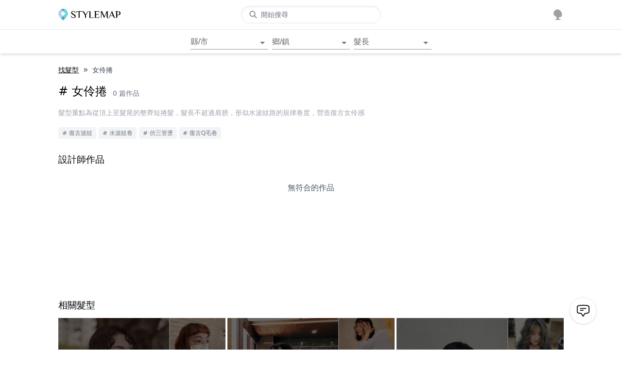

--- FILE ---
content_type: text/html
request_url: https://js.tappaysdk.com/sdk/tpdirect/api/html/v5.17.0?%7B%22appKey%22%3A%22jau4yYtHIO4KMNekhQr9r8KzrdU8aoHK91GgSKCq%22%2C%22appID%22%3A%2210776%22%2C%22serverType%22%3A%22production%22%2C%22hostname%22%3A%22style-map.com%22%2C%22origin%22%3A%22https%3A%2F%2Fstyle-map.com%22%2C%22referrer%22%3A%22%22%2C%22href%22%3A%22https%3A%2F%2Fstyle-map.com%2Fstyle%2F14339%22%2C%22port%22%3A%22%22%2C%22protocol%22%3A%22https%3A%22%2C%22sdk_version%22%3A%22v5.17.0%22%2C%22mode%22%3A%22production%22%7D
body_size: 404
content:
<!DOCTYPE html>
<html lang="en">

<head>
    <title></title>
    <meta charset="UTF-8">
    <meta http-equiv="X-UA-Compatible" content="IE=edge">
    <meta name="viewport" content="width=device-width, initial-scale=1">
</head>

<body>
    <script>
        const url = document.URL
        const js_url = url.replace('html', 'js')
        var script = document.createElement('script');
        script.type = 'text/javascript';
        script.src = js_url;

        document.head.appendChild(script);
    </script>
</body>

</html>

--- FILE ---
content_type: application/javascript; charset=UTF-8
request_url: https://cdn-next.style-map.com/_next/static/chunks/1865.62850f896052ae1d.js
body_size: 3428
content:
"use strict";(self.webpackChunk_N_E=self.webpackChunk_N_E||[]).push([[1865],{88169:function(e,t,n){n.d(t,{Z:function(){return g}});var o=n(87462),r=n(67294),i=n(63366),a=(n(45697),n(86010)),c=n(27192),l=n(98216),u=n(54502),s=n(42151),d=n(28979);function f(e){return(0,d.Z)("MuiSvgIcon",e)}(0,n(76087).Z)("MuiSvgIcon",["root","colorPrimary","colorSecondary","colorAction","colorError","colorDisabled","fontSizeInherit","fontSizeSmall","fontSizeMedium","fontSizeLarge"]);var p=n(85893);const m=["children","className","color","component","fontSize","htmlColor","titleAccess","viewBox"],v=(0,s.ZP)("svg",{name:"MuiSvgIcon",slot:"Root",overridesResolver:(e,t)=>{const{ownerState:n}=e;return[t.root,"inherit"!==n.color&&t[`color${(0,l.Z)(n.color)}`],t[`fontSize${(0,l.Z)(n.fontSize)}`]]}})((({theme:e,ownerState:t})=>{var n,o;return{userSelect:"none",width:"1em",height:"1em",display:"inline-block",fill:"currentColor",flexShrink:0,transition:e.transitions.create("fill",{duration:e.transitions.duration.shorter}),fontSize:{inherit:"inherit",small:e.typography.pxToRem(20),medium:e.typography.pxToRem(24),large:e.typography.pxToRem(35)}[t.fontSize],color:null!=(n=null==(o=e.palette[t.color])?void 0:o.main)?n:{action:e.palette.action.active,disabled:e.palette.action.disabled,inherit:void 0}[t.color]}})),b=r.forwardRef((function(e,t){const n=(0,u.Z)({props:e,name:"MuiSvgIcon"}),{children:r,className:s,color:d="inherit",component:b="svg",fontSize:h="medium",htmlColor:g,titleAccess:Z,viewBox:y="0 0 24 24"}=n,w=(0,i.Z)(n,m),x=(0,o.Z)({},n,{color:d,component:b,fontSize:h,viewBox:y}),S=(e=>{const{color:t,fontSize:n,classes:o}=e,r={root:["root","inherit"!==t&&`color${(0,l.Z)(t)}`,`fontSize${(0,l.Z)(n)}`]};return(0,c.Z)(r,f,o)})(x);return(0,p.jsxs)(v,(0,o.Z)({as:b,className:(0,a.Z)(S.root,s),ownerState:x,focusable:"false",viewBox:y,color:g,"aria-hidden":!Z||void 0,role:Z?"img":void 0,ref:t},w,{children:[r,Z?(0,p.jsx)("title",{children:Z}):null]}))}));b.muiName="SvgIcon";var h=b;function g(e,t){const n=(n,r)=>(0,p.jsx)(h,(0,o.Z)({"data-testid":`${t}Icon`,ref:r},n,{children:e}));return n.muiName=h.muiName,r.memo(r.forwardRef(n))}},57144:function(e,t,n){var o=n(87596);t.Z=o.Z},71579:function(e,t,n){n.d(t,{Z:function(){return r}});var o=n(67294);var r=function(e,t){return o.isValidElement(e)&&-1!==t.indexOf(e.type.muiName)}},8038:function(e,t,n){var o=n(57094);t.Z=o.Z},5340:function(e,t,n){var o=n(58290);t.Z=o.Z},49299:function(e,t,n){var o=n(8925);t.Z=o.Z},58974:function(e,t,n){var o=n(16600);t.Z=o.Z},2068:function(e,t,n){var o=n(73633);t.Z=o.Z},51705:function(e,t,n){var o=n(30067);t.Z=o.Z},18791:function(e,t,n){n.d(t,{Z:function(){return f}});var o=n(67294);let r,i=!0,a=!1;const c={text:!0,search:!0,url:!0,tel:!0,email:!0,password:!0,number:!0,date:!0,month:!0,week:!0,time:!0,datetime:!0,"datetime-local":!0};function l(e){e.metaKey||e.altKey||e.ctrlKey||(i=!0)}function u(){i=!1}function s(){"hidden"===this.visibilityState&&a&&(i=!0)}function d(e){const{target:t}=e;try{return t.matches(":focus-visible")}catch(n){}return i||function(e){const{type:t,tagName:n}=e;return!("INPUT"!==n||!c[t]||e.readOnly)||"TEXTAREA"===n&&!e.readOnly||!!e.isContentEditable}(t)}var f=function(){const e=o.useCallback((e=>{var t;null!=e&&((t=e.ownerDocument).addEventListener("keydown",l,!0),t.addEventListener("mousedown",u,!0),t.addEventListener("pointerdown",u,!0),t.addEventListener("touchstart",u,!0),t.addEventListener("visibilitychange",s,!0))}),[]),t=o.useRef(!1);return{isFocusVisibleRef:t,onFocus:function(e){return!!d(e)&&(t.current=!0,!0)},onBlur:function(){return!!t.current&&(a=!0,window.clearTimeout(r),r=window.setTimeout((()=>{a=!1}),100),t.current=!1,!0)},ref:e}}},49064:function(e,t,n){function o(...e){return e.reduce(((e,t)=>null==t?e:function(...n){e.apply(this,n),t.apply(this,n)}),(()=>{}))}n.d(t,{Z:function(){return o}})},87596:function(e,t,n){function o(e,t=166){let n;function o(...o){clearTimeout(n),n=setTimeout((()=>{e.apply(this,o)}),t)}return o.clear=()=>{clearTimeout(n)},o}n.d(t,{Z:function(){return o}})},57094:function(e,t,n){function o(e){return e&&e.ownerDocument||document}n.d(t,{Z:function(){return o}})},58290:function(e,t,n){n.d(t,{Z:function(){return r}});var o=n(57094);function r(e){return(0,o.Z)(e).defaultView||window}},7960:function(e,t,n){function o(e,t){"function"===typeof e?e(t):e&&(e.current=t)}n.d(t,{Z:function(){return o}})},8925:function(e,t,n){n.d(t,{Z:function(){return r}});var o=n(67294);function r({controlled:e,default:t,name:n,state:r="value"}){const{current:i}=o.useRef(void 0!==e),[a,c]=o.useState(t);return[i?e:a,o.useCallback((e=>{i||c(e)}),[])]}},16600:function(e,t,n){var o=n(67294);const r="undefined"!==typeof window?o.useLayoutEffect:o.useEffect;t.Z=r},73633:function(e,t,n){n.d(t,{Z:function(){return i}});var o=n(67294),r=n(16600);function i(e){const t=o.useRef(e);return(0,r.Z)((()=>{t.current=e})),o.useCallback(((...e)=>(0,t.current)(...e)),[])}},30067:function(e,t,n){n.d(t,{Z:function(){return i}});var o=n(67294),r=n(7960);function i(e,t){return o.useMemo((()=>null==e&&null==t?null:n=>{(0,r.Z)(e,n),(0,r.Z)(t,n)}),[e,t])}},51897:function(e,t,n){n.r(t),n.d(t,{default:function(){return E}});var o=n(92809),r=n(91164),i=n(94054),a=n(33841),c=n(63366),l=n(87462),u=n(67294),s=(n(45697),n(86010)),d=n(27192),f=n(41796),p=n(42151),m=n(54502),v=n(59773),b=n(49990),h=n(58974),g=n(51705),Z=n(76087);var y=(0,Z.Z)("MuiDivider",["root","absolute","fullWidth","inset","middle","flexItem","light","vertical","withChildren","withChildrenVertical","textAlignRight","textAlignLeft","wrapper","wrapperVertical"]);var w=(0,Z.Z)("MuiListItemIcon",["root","alignItemsFlexStart"]);var x=(0,Z.Z)("MuiListItemText",["root","multiline","dense","inset","primary","secondary"]),S=n(28979);function O(e){return(0,S.Z)("MuiMenuItem",e)}var C=(0,Z.Z)("MuiMenuItem",["root","focusVisible","dense","disabled","divider","gutters","selected"]),k=n(85893);const I=["autoFocus","component","dense","divider","disableGutters","focusVisibleClassName","role","tabIndex"],j=(0,p.ZP)(b.Z,{shouldForwardProp:e=>(0,p.FO)(e)||"classes"===e,name:"MuiMenuItem",slot:"Root",overridesResolver:(e,t)=>{const{ownerState:n}=e;return[t.root,n.dense&&t.dense,n.divider&&t.divider,!n.disableGutters&&t.gutters]}})((({theme:e,ownerState:t})=>(0,l.Z)({},e.typography.body1,{display:"flex",justifyContent:"flex-start",alignItems:"center",position:"relative",textDecoration:"none",minHeight:48,paddingTop:6,paddingBottom:6,boxSizing:"border-box",whiteSpace:"nowrap"},!t.disableGutters&&{paddingLeft:16,paddingRight:16},t.divider&&{borderBottom:`1px solid ${e.palette.divider}`,backgroundClip:"padding-box"},{"&:hover":{textDecoration:"none",backgroundColor:e.palette.action.hover,"@media (hover: none)":{backgroundColor:"transparent"}},[`&.${C.selected}`]:{backgroundColor:(0,f.Fq)(e.palette.primary.main,e.palette.action.selectedOpacity),[`&.${C.focusVisible}`]:{backgroundColor:(0,f.Fq)(e.palette.primary.main,e.palette.action.selectedOpacity+e.palette.action.focusOpacity)}},[`&.${C.selected}:hover`]:{backgroundColor:(0,f.Fq)(e.palette.primary.main,e.palette.action.selectedOpacity+e.palette.action.hoverOpacity),"@media (hover: none)":{backgroundColor:(0,f.Fq)(e.palette.primary.main,e.palette.action.selectedOpacity)}},[`&.${C.focusVisible}`]:{backgroundColor:e.palette.action.focus},[`&.${C.disabled}`]:{opacity:e.palette.action.disabledOpacity},[`& + .${y.root}`]:{marginTop:e.spacing(1),marginBottom:e.spacing(1)},[`& + .${y.inset}`]:{marginLeft:52},[`& .${x.root}`]:{marginTop:0,marginBottom:0},[`& .${x.inset}`]:{paddingLeft:36},[`& .${w.root}`]:{minWidth:36}},!t.dense&&{[e.breakpoints.up("sm")]:{minHeight:"auto"}},t.dense&&(0,l.Z)({minHeight:32,paddingTop:4,paddingBottom:4},e.typography.body2,{[`& .${w.root} svg`]:{fontSize:"1.25rem"}}))));var z=u.forwardRef((function(e,t){const n=(0,m.Z)({props:e,name:"MuiMenuItem"}),{autoFocus:o=!1,component:r="li",dense:i=!1,divider:a=!1,disableGutters:f=!1,focusVisibleClassName:p,role:b="menuitem",tabIndex:Z}=n,y=(0,c.Z)(n,I),w=u.useContext(v.Z),x={dense:i||w.dense||!1,disableGutters:f},S=u.useRef(null);(0,h.Z)((()=>{o&&S.current&&S.current.focus()}),[o]);const C=(0,l.Z)({},n,{dense:x.dense,divider:a,disableGutters:f}),z=(e=>{const{disabled:t,dense:n,divider:o,disableGutters:r,selected:i,classes:a}=e,c={root:["root",n&&"dense",t&&"disabled",!r&&"gutters",o&&"divider",i&&"selected"]},u=(0,d.Z)(c,O,a);return(0,l.Z)({},a,u)})(n),R=(0,g.Z)(S,t);let M;return n.disabled||(M=void 0!==Z?Z:-1),(0,k.jsx)(v.Z.Provider,{value:x,children:(0,k.jsx)(j,(0,l.Z)({ref:R,role:b,tabIndex:M,component:r,focusVisibleClassName:(0,s.Z)(z.focusVisible,p)},y,{ownerState:C,classes:z}))})})),R=n(79490),M=["value","onChange","label","variant","className","options","size"];function N(e,t){var n=Object.keys(e);if(Object.getOwnPropertySymbols){var o=Object.getOwnPropertySymbols(e);t&&(o=o.filter((function(t){return Object.getOwnPropertyDescriptor(e,t).enumerable}))),n.push.apply(n,o)}return n}function $(e){for(var t=1;t<arguments.length;t++){var n=null!=arguments[t]?arguments[t]:{};t%2?N(Object(n),!0).forEach((function(t){(0,o.Z)(e,t,n[t])})):Object.getOwnPropertyDescriptors?Object.defineProperties(e,Object.getOwnPropertyDescriptors(n)):N(Object(n)).forEach((function(t){Object.defineProperty(e,t,Object.getOwnPropertyDescriptor(n,t))}))}return e}function E(e){var t=e.value,n=e.onChange,o=e.label,c=e.variant,l=e.className,u=e.options,s=e.size,d=(0,r.Z)(e,M),f=uuid();l||(l="flex-1"),s||(s="small"),c||(c="standard");var p=u.map((function(e){var t=e.value,n=e.text;return(0,k.jsx)(z,{value:t,sx:{whiteSpace:"normal",wordBreak:"break-word",lineHeight:1.5,py:1.5},children:n},t)}));return(0,k.jsxs)(i.Z,{variant:c,className:l,size:s,children:[(0,k.jsx)(a.Z,{id:f,children:o}),(0,k.jsx)(R.Z,$($({labelId:f,id:"demo-simple-select-standard",value:t,onChange:function(e){return n(e.target.value)},label:o},d),{},{children:p}))]})}}}]);
//# sourceMappingURL=1865.62850f896052ae1d.js.map

--- FILE ---
content_type: application/javascript; charset=UTF-8
request_url: https://cdn-next.style-map.com/_next/static/chunks/4848-e02d310e91e126f9.js
body_size: 4967
content:
"use strict";(self.webpackChunk_N_E=self.webpackChunk_N_E||[]).push([[4848],{94848:function(e,s,n){n.d(s,{Z:function(){return d}});var r=n(30266),a=n(809),c=n.n(a),t=n(62577),l=n(76251),i=n(85893);function d(){var e=useCurrent(),s=e.user,n=e.logout,a=usePanel(),d=(0,t.Z)({openQuestion:null}),x=d.state,o=d.mutate,p=useI18n(),m=useRouter(),u=useRef(null);useEffect((function(){var e=m.query.q;e&&(o({openQuestion:e}),setTimeout((function(){u.current.scrollIntoView({behavior:"smooth",block:e<9||12==e?"start":"end"})}),1e3))}),[m]);var f=function(){var e=(0,r.Z)(c().mark((function e(){return c().wrap((function(e){for(;;)switch(e.prev=e.next){case 0:if(s){e.next=2;break}return e.abrupt("return",a.open("auth"));case 2:if(confirm("\u78ba\u5b9a\u8981\u522a\u9664\u300e".concat(s.name,"\u300f\u9019\u500b\u5e33\u865f\u55ce?"))){e.next=4;break}return e.abrupt("return");case 4:return e.next=6,(0,l.Z)();case 6:return e.next=8,n(!0);case 8:$alert(p("panel:accountSetting.invalidateSuccess")),h.path.go.root();case 10:case"end":return e.stop()}}),e)})));return function(){return e.apply(this,arguments)}}();return(0,i.jsx)("div",{className:"container",ref:u,children:(0,i.jsxs)("div",{className:"py-5 flex flex-col lg:flex-row lg:py-20",children:[(0,i.jsx)("div",{className:"text-center py-7 text-3xl font-bold flex-1",children:p("common:intro.faq.title")}),(0,i.jsx)("div",{className:"flex-1",children:(0,i.jsx)(C.Accordion,{items:j({onDeleteAccount:f}),openIdx:x.openQuestion,onExpand:function(e,s){return function(e,s){s&&mkt.qaClick(e)}(e,s)}})})]})})}var x=function(e){var s=e.children,n=e.className;return(0,i.jsx)("div",{className:cn("font-medium pb-2",n),children:s})},o=function(e){var s=e.children,n=e.className;return(0,i.jsx)("div",{className:cn("font-light",n),children:s})},p=function(e){var s=e.className,n=e.src;return(0,i.jsx)(C.Image,{className:cn("shadow cursor-pointer",s),type:"contain",src:n,onClick:function(){return h.$singlePhoto(n)}})},j=function(e){var s=e.onDeleteAccount;return[{title:"Q1. \u5982\u4f55\u6311\u9078\u9069\u5408\u81ea\u5df1\u7684\u8a2d\u8a08\u5e2b",description:(0,i.jsxs)(i.Fragment,{children:[(0,i.jsxs)("div",{className:"font-light",children:["\u4ee5\u5f80\u591a\u6578\u4eba\u6311\u9078\u8a2d\u8a08\u5e2b\u7684\u65b9\u5f0f\uff0c\u4e0d\u5916\u4e4e\u662f\u670b\u53cb\u63a8\u85a6\u3001\u7db2\u8def\u641c\u5c0b\u7b49\u65b9\u5f0f\uff0c\u8a2d\u8a08\u5e2b\u8cc7\u8a0a\u975e\u5e38\u96f6\u788e\u3001\u4e0d\u900f\u660e\uff0c\u5c31\u7b97\u627e\u5230\u4e00\u4e9b\u53c3\u8003\u8cc7\u6599\uff0c\u4e5f\u4e0d\u5bb9\u6613\u9a57\u8b49\u771f\u5be6\u6027\u3002",(0,i.jsx)("br",{}),(0,i.jsx)("br",{}),"StyleMap\u7f8e\u914d\u7684\u8a2d\u8a08\u5e2b\u63a8\u85a6\uff0c\u7686\u4ee5\u771f\u5be6\u7684\u71b1\u9580\u5ea6\u70ba\u4e3b\uff0c\u4f60\u53ef\u4ee5\u4f9d\u5e8f\u5411\u4e0b\u627e\u5373\u53ef\u3002\u770b\u5230\u611f\u8208\u8da3\u7684\u8a2d\u8a08\u5e2b\uff0c\u9664\u4e86\u53ef\u4ee5\u9032\u5165\u8a2d\u8a08\u5e2b\u7684\u500b\u4eba\u9801\u9762\u89c0\u770b\u63cf\u8ff0\uff0c\u4f5c\u54c1\u7684\u98a8\u683c\u8207\u8a55\u50f9\u72c0\u6cc1\u90fd\u662f\u5f88\u91cd\u8981\u7684\u7dda\u7d22\u3002\u5efa\u8b70\u4f60\u9078\u64c7\u5df2\u5177\u6709\u91d1\u8272\u5fbd\u7ae0",(0,i.jsx)(C.Image,{src:cdn("images/badge/guarantee64.png"),className:"mx-1 h-4 w-4 text-gray-900 inline-block translate-y-[2px]"}),"\u7684\u8a2d\u8a08\u5e2b\uff0c\u4ee3\u8868",(0,i.jsx)("span",{className:"font-normal",children:"\u670d\u52d9\u54c1\u8cea"}),"\u53ca",(0,i.jsx)("span",{className:"font-normal",children:"\u9867\u5ba2\u56de\u8cfc\u7387"}),"\u7686\u5df2\u901a\u904e\u5e73\u53f0\u8a8d\u8b49\u3002"]}),(0,i.jsx)("div",{className:"py-3",children:(0,i.jsx)(p,{className:"pt-[68%]",src:cdn("faq/ranking2.jpg")})})]})},{title:"Q2. \u7f8e\u914d\u5982\u4f55\u628a\u95dc\u60a8\u770b\u5230\u7684\u6240\u6709\u8cc7\u8a0a",description:(0,i.jsxs)(i.Fragment,{children:[(0,i.jsx)(x,{children:"\u8a2d\u8a08\u5e2b\u4f5c\u54c1\u96c6"}),(0,i.jsx)(o,{children:"\u5728\u7f8e\u914d\u4e0a\u9762\u8a2d\u8a08\u5e2b\u53ef\u4ee5\u81ea\u884c\u4e0a\u50b3\u500b\u4eba\u7684\u4f5c\u54c1\u96c6\uff0c\u540c\u6642\u7f8e\u914d\u8a2d\u6709\u6aa2\u8209\u6a5f\u5236\uff0c\u78ba\u4fdd\u8a2d\u8a08\u5e2b\u7684\u4f5c\u54c1\u7686\u662f\u672c\u4eba\u5be6\u969b\u670d\u52d9\u7684\u6210\u679c\uff0c\u82e5\u6709\u540c\u696d\u6216\u662f\u6d88\u8cbb\u8005\u767c\u73fe\u975e\u8a2d\u8a08\u5e2b\u672c\u4eba\u4f5c\u54c1\uff0c\u53ef\u63d0\u4f9b\u8b49\u64da\u5411\u7f8e\u914d\u6aa2\u8209\uff0c\u8a2d\u8a08\u5e2b\u6703\u88ab\u505c\u6b0a\u8b66\u544a\uff0c\u8f03\u56b4\u91cd\u8005\u751a\u81f3\u6703\u88ab\u505c\u6b0a\u8b66\u544a\uff0c\u8f03\u56b4\u91cd\u8005\u751a\u81f3\u6703\u88ab\u7f8e\u914d\u522a\u9664\u5e33\u865f\u3002"}),(0,i.jsx)("div",{className:"py-3",children:(0,i.jsx)(p,{className:"pt-[57%]",src:cdn("faq/post.jpg")})}),(0,i.jsx)(x,{className:"pt-8",children:"\u8a2d\u8a08\u5e2b\u8a55\u50f9"}),(0,i.jsx)(o,{children:"\u8981\u5728\u7f8e\u914d\u4e0a\u9762\u64b0\u5beb\u8a2d\u8a08\u5e2b\u8a55\u8ad6\uff0c\u5fc5\u9808\u5148\u5be6\u969b\u9810\u7d04\u8a2d\u8a08\u5e2b\uff0c\u4e26\u5230\u5e97\u7528\u7f8e\u914d\u5b8c\u6210\u4ed8\u6b3e\uff0c\u624d\u53ef\u5c0d\u8a2d\u8a08\u5e2b\u9032\u884c\u8a55\u50f9\u3002\u8a55\u50f9\u4e2d\u6703\u986f\u793a\u8a72\u6b21\u6d88\u8cbb\u7684\u9805\u76ee\uff0c\u56e0\u6b64\u5728\u6311\u9078\u8a2d\u8a08\u5e2b\u6642\uff0c\u5efa\u8b70\u53ef\u4ee5\u5148\u770b\u770b\u8a72\u8a2d\u8a08\u5e2b\u5728\u7f8e\u914d\u4e0a\u7684\u5be6\u969b\u53e3\u7891\u5982\u4f55\uff0c\u4ee5\u53ca\u4f86\u81ea\u54ea\u7a2e\u670d\u52d9\u9805\u76ee\u3002"}),(0,i.jsx)("div",{className:"py-3",children:(0,i.jsx)(p,{className:"pt-[65%]",src:cdn("faq/review.jpg")})}),(0,i.jsx)(x,{className:"pt-8",children:"\u8a2d\u8a08\u5e2b\u73ed\u8868"}),(0,i.jsx)(o,{children:"\u7f8e\u914d\u4e0a\u9762\u7684\u8a2d\u8a08\u5e2b\u73ed\u8868\uff0c\u5982\u679c\u5be6\u969b\u6709\u6d88\u8cbb\u8005\u9810\u7d04\uff0c\u6642\u9593\u6703\u986f\u793a\u7070\u8272\uff0c\u56e0\u6b64\u53ef\u4ee5\u6e05\u695a\u77e5\u9053\u8a72\u8a2d\u8a08\u5e2b\u76ee\u524d\u5be6\u969b\u7684\u9810\u7d04\u72c0\u6cc1\u5982\u4f55\u3002"}),(0,i.jsx)("div",{className:"py-3",children:(0,i.jsx)(p,{className:"pt-[73%]",src:cdn("faq/schedule.jpg")})}),(0,i.jsx)(x,{className:"pt-8",children:"\u8a2d\u8a08\u5e2b\u670d\u52d9\u50f9\u4f4d\u3001\u4f7f\u7528\u7522\u54c1"}),(0,i.jsx)(o,{children:"\u9ede\u9078\u300e\u9810\u7d04\u300f\u8a2d\u8a08\u5e2b\uff0c\u5373\u53ef\u770b\u5230\u8a72\u8a2d\u8a08\u5e2b\u6240\u6709\u63d0\u4f9b\u7684\u670d\u52d9\u9805\u76ee\uff0c\u4ee5\u53ca\u6536\u8cbb\u65b9\u5f0f\u3001\u4f7f\u7528\u7684\u9aee\u54c1\u54c1\u724c\u3001\u512a\u60e0\u6d3b\u52d5\uff0c\u8b93\u4f60\u76e1\u53ef\u80fd\u5728\u9810\u7d04\u4e4b\u524d\uff0c\u5c31\u80fd\u6e05\u695a\u670d\u52d9\u5167\u5bb9\u8207\u6536\u8cbb\u65b9\u5f0f\u3002"}),(0,i.jsx)("div",{className:"py-3",children:(0,i.jsx)(p,{className:"pt-[75%]",src:cdn("faq/price.jpg")})}),(0,i.jsx)(x,{className:"pt-8",children:"\u8a2d\u8a08\u5e2b\u89aa\u81ea\u89e3\u60d1"}),(0,i.jsx)(o,{children:"\u82e5\u5c0d\u65bc\u8a2d\u8a08\u5e2b\u7684\u4f5c\u54c1\u5fc3\u52d5\uff0c\u4f46\u4e0d\u592a\u78ba\u5b9a\u9069\u4e0d\u9069\u5408\u81ea\u5df1\uff0c\u53ef\u4ee5\u76f4\u63a5\u5728\u5e73\u53f0\u4e0a\u9ede\u300e\u8aee\u8a62\u300f\u8a2d\u8a08\u5e2b\uff0c\u76f4\u63a5\u544a\u77e5\u4f60\u7684\u72c0\u6cc1\u8207\u9700\u6c42\uff0c\u900f\u904e\u5be6\u969b\u7684\u8aee\u8a62\uff0c\u4e5f\u53ef\u4ee5\u611f\u53d7\u4e00\u4e0b\u8a2d\u8a08\u5e2b\u5728\u6e9d\u901a\u4e0a\u7684\u5c08\u696d\u5ea6\u662f\u5426\u7b26\u5408\u4f60\u7684\u671f\u5f85\uff0c\u4e26\u4e14\u53ef\u4ee5\u653e\u5fc3\u628a\u982d\u9aee\u4ea4\u7d66\u4ed6\u8655\u7406\u3002"}),(0,i.jsx)("div",{className:"py-3",children:(0,i.jsx)(p,{className:"pt-[58%]",src:cdn("faq/message.jpg")})})]})},{title:"Q3. \u5584\u7528\u300e\u958b\u59cb\u641c\u5c0b\u300f",description:(0,i.jsxs)(i.Fragment,{children:[(0,i.jsxs)(o,{children:["\u756b\u9762\u6700\u4e0a\u65b9\u6709\u500b\u300e\u958b\u59cb\u641c\u5c0b\u300f\u7684\u6309\u9215\uff0c\u9ede\u958b\u5f8c\u6703\u6709\u5feb\u901f\u5f15\u5c0e\u7684\u5165\u53e3\uff0c\u5982\u679c\u5df2\u7d93\u6709\u597d\u5947\u7684\u9aee\u578b\uff0c\u53ef\u4ee5\u5728\u8f38\u5165\u6846\u8a66\u8457\u6253\u5b57\u770b\u770b\u3002",(0,i.jsx)("br",{})]}),(0,i.jsx)("div",{className:"py-3",children:(0,i.jsx)(p,{className:"pt-[61.25%]",src:cdn("faq/search5.jpg")})}),(0,i.jsx)(o,{children:"\u88e1\u9762\u7684\u300e\u627e\u670d\u52d9\u300f\u3001\u300e\u627e\u8a2d\u8a08\u5e2b\u300f\u3001\u300e\u627e\u9aee\u578b\u300f\u7b49\u5165\u53e3\u61c9\u8a72\u662f\u883b\u76f4\u89ba\u7684\uff0c\u5982\u679c\u4e0d\u78ba\u5b9a\u7684\u8a71\u5c31\u9ede\u9ede\u770b\uff5e"}),(0,i.jsx)("div",{className:"font-medium pt-5 pb-1",children:"\uff0a\u5c0f\u63d0\u9192"}),(0,i.jsxs)(o,{children:["1. \u8a2d\u8a08\u5e2b\u6216\u5e97\u5bb6\u7684\u641c\u5c0b\u7d50\u679c\uff0c\u82e5\u6709\u51fa\u73fe\u91d1\u8272\u5fbd\u7ae0",(0,i.jsx)(C.Image,{src:cdn("images/badge/guarantee64.png"),className:"mx-1 h-4 w-4 text-gray-900 inline-block translate-y-[2px]"}),"\uff0c\u4ee3\u8868",(0,i.jsx)("span",{className:"font-normal",children:"\u670d\u52d9\u54c1\u8cea"}),"\u53ca",(0,i.jsx)("span",{className:"font-normal",children:"\u9867\u5ba2\u56de\u8cfc\u7387"}),"\u7686\u5df2\u901a\u904e\u5e73\u53f0\u8a8d\u8b49\u3002",(0,i.jsx)("br",{}),"2. \u8a2d\u8a08\u5e2b\u6216\u5e97\u5bb6\u82e5\u6c92\u6709\u986f\u793a\u5fbd\u7ae0\uff0c\u5247\u662f\u4e00\u822c\u5e97\u5bb6\uff0c\u6709\u6bd4\u8f03\u9ad8\u7684\u6a5f\u7387\u9047\u5230\u670d\u52d9\u54c1\u8cea\u4e0d\u7a69\u5b9a\u7684\u72c0\u6cc1\uff0c\u8acb\u52d9\u5fc5\u5728\u9810\u7d04\u524d\u505a\u597d\u8aee\u8a62\uff0c\u964d\u4f4e\u8e29\u96f7\u7684\u6a5f\u7387\u3002"]})]})},{title:"Q4. \u5584\u7528\u300e\u904e\u6ffe\u529f\u80fd\u300f",description:(0,i.jsxs)(i.Fragment,{children:[(0,i.jsx)(o,{children:"\u53ea\u8981\u9032\u5165\u300e\u627e\u670d\u52d9\u300f\u3001\u300e\u627e\u8a2d\u8a08\u5e2b\u300f\u6216\u300e\u627e\u9aee\u578b\u300f\u9801\u9762\uff0c\u4e0a\u65b9\u90fd\u6703\u51fa\u73fe\u4e00\u4e9b\u7be9\u9078\u529f\u80fd\uff0c\u7e23\u5e02\u3001\u9109\u93ae\u9084\u7b97\u76f4\u89ba\uff0c\u6309\u4e0b\u53bb\u5c31\u53ea\u6703\u51fa\u73fe\u8a72\u5340\u7684\u8a2d\u8a08\u5e2b\u6216\u4f5c\u54c1\uff0c\u9aee\u9577\u7684\u90e8\u4efd\u8a18\u5f97\u6309\u6309\u770b\uff0c\u6311\u9078\u7684\u5716\u7247\u7684\u6703\u8b8a\u6210\u9078\u5b9a\u7684\u985e\u578b\u5594\uff0c\u4f8b\u5982\u8b8a\u6210\u7537\u751f\u7684\u4f5c\u54c1\u3002"}),(0,i.jsx)("div",{className:"py-3",children:(0,i.jsx)(p,{className:"pt-[68%]",src:cdn("faq/ranking2.jpg")})})]})},{title:"Q5. \u600e\u9ebc\u627e\u5230\u9069\u5408\u7684\u670d\u52d9",description:(0,i.jsxs)(i.Fragment,{children:[(0,i.jsxs)("div",{className:"font-light",children:["\u5efa\u8b70\u4f60\u9078\u64c7\u5df2\u5177\u6709\u91d1\u8272\u5fbd\u7ae0",(0,i.jsx)(C.Image,{src:cdn("images/badge/guarantee64.png"),className:"mx-1 h-4 w-4 text-gray-900 inline-block translate-y-[2px]"}),"\u7684\u8a2d\u8a08\u5e2b\uff0c\u4ee3\u8868",(0,i.jsx)("span",{className:"font-normal",children:"\u670d\u52d9\u54c1\u8cea"}),"\u53ca",(0,i.jsx)("span",{className:"font-normal",children:"\u9867\u5ba2\u56de\u8cfc\u7387"}),"\u7686\u5df2\u901a\u904e\u5e73\u53f0\u8a8d\u8b49\u3002"]}),(0,i.jsx)("div",{className:"py-3",children:(0,i.jsx)(p,{className:"pt-[68%]",src:cdn("faq/ranking2.jpg")})})]})},{title:"Q6. \u600e\u9ebc\u9032\u884c\u9810\u7d04",description:(0,i.jsxs)(i.Fragment,{children:[(0,i.jsx)(o,{children:"\u6d3b\u52d5\u9801\u8207\u8a2d\u8a08\u5e2b\u500b\u4eba\u9801\u90fd\u6709\u9810\u7d04\u7684\u6309\u9215\uff0c\u9ede\u4e0b\u53bb\u4e26\u7167\u8457\u5f15\u5c0e\u7684\u6d41\u7a0b\u5b8c\u6210\u9810\u7d04\u5373\u53ef\uff0c\u9810\u7d04\u5b8c\u6210\u5f8c\u6703\u6709\u79c1\u8a0a\u7684\u901a\u77e5\uff0c\u8acb\u5728\u6307\u5b9a\u7684\u6642\u9593\u524d\u5f80\u9aee\u5eca\u5b8c\u6210\u670d\u52d9\u3002"}),(0,i.jsx)("div",{className:"py-3",children:(0,i.jsx)(p,{className:"pt-[79%]",src:cdn("faq/book1.jpg")})})]})},{title:"Q7. \u600e\u9ebc\u53d6\u6d88\u9810\u7d04",description:(0,i.jsxs)(o,{children:["\u2022 \u53d6\u6d88\u524d\u61c9\u5148\u77e5\u9053\uff0c\u8a2d\u8a08\u5e2b\u6700\u5bf6\u8cb4\u7684\u8cc7\u6e90\u5373\u662f\u6642\u9593\u6210\u672c\uff0c\u96d6\u7136\u670d\u52d9\u5c1a\u672a\u958b\u59cb\uff0c\u4f46\u53d6\u6d88\u5f8c\uff0c\u7a7a\u4e0b\u4f86\u7684\u6642\u9593\u4e5f\u4e0d\u4e00\u5b9a\u4f86\u5f97\u53ca\u63a5\u65b0\u7684\u5ba2\u4eba\uff0c\u8a2d\u8a08\u5e2b\u53ef\u80fd\u56e0\u6b64",(0,i.jsx)("span",{className:"font-normal",children:"\u640d\u5931\u4e86\u670d\u52d9\u5176\u5b83\u5ba2\u4eba\u7684\u6a5f\u6703"}),"\u3002",(0,i.jsx)("br",{}),(0,i.jsx)("br",{}),"\u2022 \u9810\u7d04\u5b8c\u6210\u5f8c\uff0c\u53ef\u4ee5\u5728\u5c0d\u8a71\u6846\u88e1\u770b\u898b\u9810\u7d04\u7d00\u9304\uff0c\u670d\u52d9\u958b\u59cb\u524d4\u5c0f\u6642\u53ef\u4ee5\u514d\u8cbb\u53d6\u6d88\uff0c2~4\u5c0f\u6642\u5167\u53d6\u6d88\uff0c\u9808\u652f\u4ed8\u8a02\u91d1\u768430%\uff0c2\u5c0f\u6642\u5167\u53d6\u6d88\uff0c\u9808\u652f\u4ed8\u8a02\u91d1\u768460%\uff0c\u6642\u9593\u5230\u4e86\u672a\u53d6\u6d88\uff0c\u9808\u652f\u4ed8\u8a02\u91d1\u7684100%\u3002",(0,i.jsx)("br",{}),(0,i.jsx)("br",{}),"\u2022 4\u5c0f\u6642\u5167\u53d6\u6d88\uff0c\u7531\u65bc\u6703\u7522\u751f\u9055\u7d04\u91d1\uff0c\u5efa\u8b70\u76f4\u63a5",(0,i.jsx)("span",{className:"font-normal",children:"\u901a\u77e5\u8a2d\u8a08\u5e2b\u53e6\u7d04\u6642\u9593"}),"\u6216\u662f",(0,i.jsx)("span",{className:"font-normal",children:"\u8acb\u8a2d\u8a08\u5e2b\u53d6\u6d88\u9810\u7d04"}),"\uff0c\u5c07\u8a02\u91d1\u4fdd\u7559\u5230\u4e0b\u4e00\u6b21\u9810\u7d04\u6216\u6d88\u8cbb\u4f7f\u7528\u3002"]})},{title:"Q8. \u4ec0\u9ebc\u662f\u300e\u65b0\u5ba2\u9ad4\u9a57\u6d3b\u52d5\u300f",description:(0,i.jsxs)(i.Fragment,{children:[(0,i.jsxs)(o,{children:["\u4e0d\u8ad6\u65b0\u79c0\u6216\u662f\u8cc7\u6df1\u8a2d\u8a08\u5e2b\uff0c\u5728\u6210\u9577\u7a81\u7834\u7684\u904e\u7a0b\u6642\u5e38\u6703\u9700\u8981\u5fb5\u6c42\u7528\u6236\u9ad4\u9a57\uff0c\u53ef\u80fd\u662f\u7d2f\u7a4d\u4f5c\u54c1\u3001\u512a\u5316\u670d\u52d9\u6d41\u7a0b\u3001\u9032\u4fee\u65b0\u6280\u8853\u7b49\u7b49\u3002",(0,i.jsx)("br",{}),(0,i.jsx)("br",{}),"\u5728\u65b0\u5ba2\u9ad4\u9a57\u6d3b\u52d5\u5c08\u5340\u88e1\u52df\u96c6\u7528\u6236\u9ad4\u9a57\u7684\u5e97\u5bb6\u8ddf\u8a2d\u8a08\u5e2b\u7686\u7d93\u904e\u7f8e\u914d\u5e73\u53f0\u56b4\u683c\u628a\u95dc\uff0c\u9664\u4e86\u63d0\u4f9b\u60a8\u8d85\u503c\u5408\u4f5c\u512a\u60e0\uff0c\u73fe\u5834\u4ea6\u53ef\u91dd\u5c0d\u60a8\u7684\u9700\u6c42\u9032\u884c\u5ba2\u88fd\u5316\u8abf\u6574\uff0c\u5728\u9ad4\u9a57\u670d\u52d9\u5f8c\u60a8\u6703\u6536\u5230\u533f\u540d\u554f\u5377\uff0c\u53ea\u8981\u586b\u5beb\u60a8\u7684\u771f\u5be6\u56de\u994b\uff0c\u5c0d\u65bc\u8a2d\u8a08\u5e2b\u7684\u6210\u9577\u5c31\u6703\u5f88\u6709\u5e6b\u52a9\u5594\uff01",(0,i.jsx)("br",{}),(0,i.jsx)("br",{}),"\u9ede\u9032\u5c08\u5340\u88e1\u7684\u5e97\u5bb6\uff0c\u53ef\u4ee5\u67e5\u770b\u6d3b\u52d5\u8a73\u60c5\uff0c\u5305\u542b\u9700\u914d\u5408\u7684\u4e8b\u9805\u3001\u4eab\u6709\u7684\u5c08\u5c6c\u512a\u60e0\u7b49\uff0c\u5e0c\u671b\u85c9\u7531\u9ad4\u9a57\u8b93\u5f7c\u6b64\u90fd\u80fd\u8b8a\u5f97\u66f4\u597d\u3002",(0,i.jsx)("br",{}),(0,i.jsx)("br",{}),"\uff0a\u7db2\u9801\u6700\u4e0a\u65b9\u6709\u500b\u300e\u958b\u59cb\u641c\u5c0b\u300f\u7684\u6309\u9215\uff0c\u53ef\u5f9e\u958b\u59cb\u641c\u5c0b\u9ede\u64ca\u300e\u627e\u670d\u52d9\u300f\u9032\u5165\u6d3b\u52d5\u5c08\u5340\u5594\uff5e"]}),(0,i.jsx)("div",{className:"py-3",children:(0,i.jsx)(p,{className:"pt-[61.2%]",src:cdn("faq/event6.jpg")})})]})},{title:"Q9. \u4f60\u77e5\u9053\u8a3b\u518a\u6709\u6a5f\u6703\u7372\u5f97100\u5143\u56de\u994b\u91d1\u55ce",description:(0,i.jsxs)(o,{children:["\u5982\u679c\u4f60\u6709\u63a8\u85a6\u4eba\u7684\u8a71\uff0c\u8a3b\u518a\u53ef\u4ee5\u7372\u5f97100\u5143\u7684\u56de\u994b\u91d1\uff0c\u4f46\u662f\u8981\u53bb\u54ea\u88e1\u627e\u63a8\u85a6\u4eba\u5462\uff1f\u6c92\u95dc\u7cfb\uff0c\u7f8e\u914d\u633a\u4f60\uff0c\u8b93\u7f8e\u914d\u6210\u70ba\u4f60\u7684\u63a8\u85a6\u4eba\u5427 \u2192 ",(0,i.jsx)(C.Link,{href:"https://style-map.com/referral/9390359",blank:!0,children:"https://style-map.com/referral/9390359"})]})},{title:"Q10. \u63a8\u85a6\u670b\u53cb\uff0c\u4f60\u6703\u518d\u6709100\u5143\u56de\u994b\u91d1",description:(0,i.jsxs)(o,{children:["\u5982\u679c\u4f60\u4f7f\u7528\u5e73\u53f0\u9084\u7b97\u6109\u5feb\u9806\u5229\u7684\u8a71\uff0c\u90a3\u4f60\u53ef\u4ee5\u5206\u4eab\u7d66\u4f60\u7684\u670b\u53cb\u77e5\u9053\uff0c\u53ea\u8981\u597d\u53cb\u6210\u529f\u5b8c\u6210\u9996\u6b21\u7dda\u4e0a\u4ed8\u6b3e\uff0c\u4f60\u53ef\u4ee5\u518d\u7372\u5f97\u4e00\u6b21100\u5143\u56de\u994b\u91d1 (\u6bcf\u4eba\u6700\u591a5\u6b21) \u2192 ",(0,i.jsx)(C.Link,{href:"https://style-map.com/referral",blank:!0,children:"\u524d\u5f80\u63a8\u85a6\u4eba\u9801\u9762"})]})},{title:"Q11. \u56de\u994b\u91d1\u7684\u4f7f\u7528\u65b9\u5f0f",description:(0,i.jsxs)("div",{className:"font-light",children:["\u56de\u994b\u91d1\u53ef\u4ee5\u6298\u62b5\u8a72\u6b21\u670d\u52d9\u91d1\u984d\u76845%\uff0c\u5728\u6bcf\u6b21\u670d\u52d9\u5b8c\u6210\u6642\u81ea\u52d5\u8a08\u7b97\uff0c\u6c92\u6709\u4f7f\u7528\u5b8c\u7684\u90e8\u4efd\u6703\u4fdd\u7559\u81f3\u4e0b\u6b21\u670d\u52d9\u7e7c\u7e8c\u4f7f\u7528\u3002",(0,i.jsx)("br",{}),(0,i.jsx)("br",{}),"\uff0a\u5177\u6709\u91d1\u8272\u5fbd\u7ae0",(0,i.jsx)(C.Image,{src:cdn("images/badge/guarantee64.png"),className:"mx-1 h-4 w-4 text-gray-900 inline-block translate-y-[2px]"}),"\u7684\u8a2d\u8a08\u5e2b\u6216\u5e97\u5bb6\u7686\u5df2\u901a\u904e\u5e73\u53f0\u8a8d\u8b49\uff0c\u652f\u63f4\u4f7f\u7528\u56de\u994b\u91d1\uff0c\u82e5\u60a8\u60f3\u9810\u7d04\u7684\u5e97\u5bb6\u6216\u8a2d\u8a08\u5e2b\uff0c\u5c1a\u672a\u5177\u6709\u300e\u91d1\u8272\u5fbd\u7ae0\u300f\uff0c\u5efa\u8b70\u4f7f\u7528\u524d\u5148\u8207\u8a2d\u8a08\u5e2b\u78ba\u8a8d\u662f\u5426\u652f\u63f4\u4f7f\u7528\u56de\u994b\u91d1\u3002"]})},{title:"Q12. \u73fe\u5834\u5982\u4f55\u4ed8\u6b3e",description:(0,i.jsxs)("div",{children:[(0,i.jsx)("div",{children:"1. \u5230\u5e97\u5b8c\u6210\u670d\u52d9\u5f8c\uff0c\u8a2d\u8a08\u5e2b\u6703\u5c07\u8a72\u6b21\u6d88\u8cbb\u9805\u76ee\u8ddf\u6536\u8cbb\u8f38\u5165\u7cfb\u7d71\u3002"}),(0,i.jsx)("div",{className:"py-1",children:"2. \u4f60\u6703\u7acb\u5373\u5728\u7db2\u9801\u6216APP\u4e0a\u6536\u5230\u6d88\u8cbb\u660e\u7d30\uff0c\u78ba\u8a8d\u7121\u8aa4\u5f8c\uff0c\u5373\u53ef\u4e00\u9375\u5b8c\u6210\u4ed8\u6b3e\u3002"}),(0,i.jsx)("div",{className:"py-3",children:(0,i.jsx)(p,{className:"pt-[80%]",src:cdn("faq/checkout.jpg")})}),(0,i.jsx)(o,{className:"py-5",children:"\uff0a\u7f8e\u914d\u652f\u63f4\u591a\u5143\u4ed8\u6b3e\u65b9\u5f0f\u5982\uff1a ATM \u8f49\u5e33\u3001\u5132\u503c\u91d1\u3001\u4fe1\u7528\u5361\u3001\u7c3d\u5e33\u91d1\u878d\u5361\u3001Apple Pay\u3001Google Pay\u3001LINE Pay\u3001\u5168\u76c8+Pay\u3001\u96f6\u5361\u5206\u671f\u3002"}),(0,i.jsx)(x,{className:"pt-5",children:"\u5982\u4f55\u4f7f\u7528\u96f6\u5361\u5206\u671f"}),(0,i.jsx)(o,{className:"pb-1",children:"\u8acb\u5148\u52a0\u5165\u96f6\u5361\u5206\u671f\u6703\u54e1\uff0c\u7533\u8acb\u6b65\u9a5f\u5982\u4e0b\uff1a"}),(0,i.jsx)("div",{className:"py-3",children:(0,i.jsx)(p,{className:"pt-[164%]",src:cdn("reward_dm/zero_card_3.jpg")})}),(0,i.jsx)("div",{className:"py-3",children:(0,i.jsx)(C.Link,{className:"text-red-600 px-1",href:"https://0card.cc/2105vendor42716506",target:"_blank",rel:"noreferrer",children:"\uff0a\u9ede\u6b64\u7533\u8acb\u96f6\u5361\u5206\u671f\u6703\u54e1"})})]})},{title:"Q13. \u5982\u4f55\u522a\u9664\u5e33\u865f",description:(0,i.jsxs)("div",{children:[(0,i.jsx)("div",{children:"\u522a\u9664\u5e33\u865f\u6703\u6c38\u4e45\u522a\u9664\u6240\u6709\u60a8\u4f7f\u7528\u6b64\u5e33\u865f\u7522\u751f\u7684\u8cc7\u8a0a\uff0c\u4e26\u4e14\u7121\u6cd5\u5fa9\u539f\u3002\u8acb\u5728\u522a\u9664\u524d\u52d9\u5fc5\u78ba\u8a8d\u6b64\u5e33\u865f\u6c92\u6709\u4efb\u4f55\u60a8\u9700\u8981\u4fdd\u5b58\u7684\u8cc7\u6599\u3002"}),(0,i.jsx)("div",{className:"py-3",children:(0,i.jsx)("div",{className:"text-red-600 px-1 underline cursor-pointer",onClick:s,children:"\u9ede\u6b64\u522a\u9664\u6211\u7684\u5e33\u865f"})})]})}]}},76251:function(e,s,n){n.d(s,{Z:function(){return l}});var r=n(30266),a=n(809),c=n.n(a),t="\n  mutation InvalidateUser {\n    userInvalidateSelf\n    logout\n  }\n";function l(){return i.apply(this,arguments)}function i(){return(i=(0,r.Z)(c().mark((function e(){return c().wrap((function(e){for(;;)switch(e.prev=e.next){case 0:return e.next=2,request(t);case 2:case"end":return e.stop()}}),e)})))).apply(this,arguments)}}}]);
//# sourceMappingURL=4848-e02d310e91e126f9.js.map

--- FILE ---
content_type: application/javascript; charset=UTF-8
request_url: https://cdn-next.style-map.com/_next/static/chunks/3861.bf1ee75f5354ec74.js
body_size: -10
content:
"use strict";(self.webpackChunk_N_E=self.webpackChunk_N_E||[]).push([[3861],{43861:function(e,s,n){n.r(s),n.d(s,{default:function(){return r}});var i=n(85893);function r(e){var s=e.list;return(0,i.jsxs)("div",{className:"flex items-center text-sm text-gray-700",children:[s.slice(0,-1).map((function(e){var s=e.name,n=e.href;return(0,i.jsxs)("div",{className:"flex items-center shrink-0",children:[(0,i.jsx)("div",{children:(0,i.jsx)(C.Link,{href:n,children:s})}),(0,i.jsx)("div",{className:"px-2",children:(0,i.jsx)(Icon.ChevronDoubleRight,{className:"w-3 h-3"})})]},s)})),(0,i.jsx)("div",{className:"flex-1 line-clamp-1",children:s.at(-1).name})]})}}}]);
//# sourceMappingURL=3861.bf1ee75f5354ec74.js.map